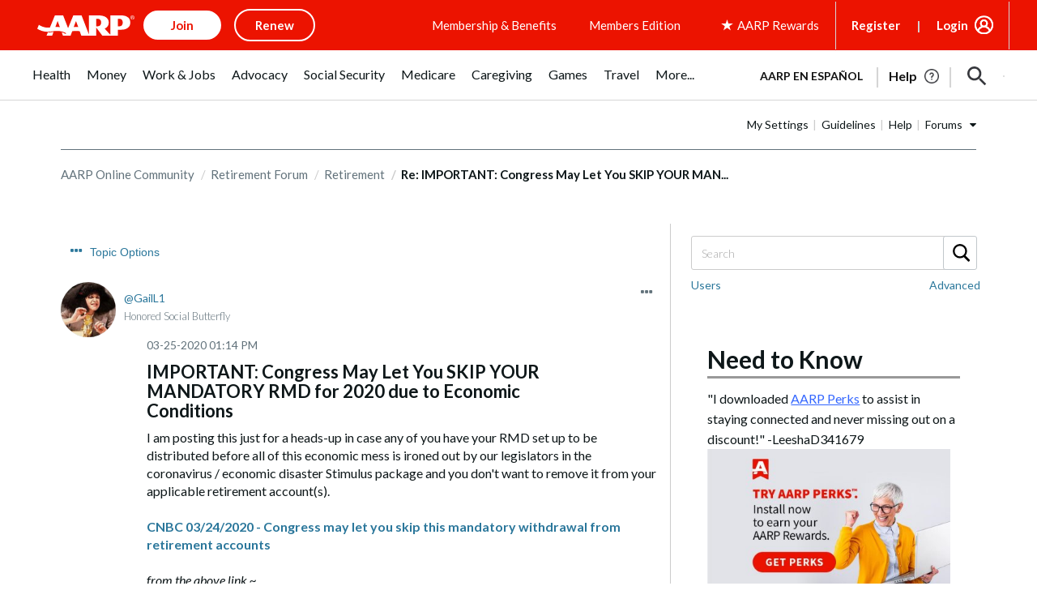

--- FILE ---
content_type: text/html; charset=UTF-8
request_url: https://community.aarp.org/t5/Retirement/IMPORTANT-Congress-May-Let-You-SKIP-YOUR-MANDATORY-RMD-for-2020/m-p/2238907
body_size: 1871
content:
<!DOCTYPE html>
<html lang="en">
<head>
    <meta charset="utf-8">
    <meta name="viewport" content="width=device-width, initial-scale=1">
    <title></title>
    <style>
        body {
            font-family: "Arial";
        }
    </style>
    <script type="text/javascript">
    window.awsWafCookieDomainList = [];
    window.gokuProps = {
"key":"AQIDAHjcYu/GjX+QlghicBgQ/7bFaQZ+m5FKCMDnO+vTbNg96AH1Q5HNwNd7qjjKSrZjUukeAAAAfjB8BgkqhkiG9w0BBwagbzBtAgEAMGgGCSqGSIb3DQEHATAeBglghkgBZQMEAS4wEQQMfgpC+9noOqv6D5WhAgEQgDtFu65+OI9VbazoI71eV0vODu7/FNxdN/q+yY44WBCOiLEjuPajdxaNTxqbBo2uz8DtSa27r4Hpv79MjQ==",
          "iv":"D549pwETuwAACyW5",
          "context":"YqGOMKBlmVLVCiSsmIxGO6IwzS/2NpUn/WECKFOVoiUERmP9IFZDAh0wBXGGwLEdvkYgfc/k0Mr03ADU7eV21VtwQF03pJNwZY96A8IGpndmGfoGLjiJ+0sPbO2KTkrP8nFZwZomgSEocMC3JeYsArLvkU/B0CYAvXHJbovljTw5IH5lCsV+TaBnA/pVIreBiwAuyF6IdIjq01VHlegroEo+SlzB45mDrFQ+TfgmIgbyKu04cGgzTLyQoFmdEHCZtVq8t7TxrAMQCqyM+83W2KDiN3w0PKY2uQP0qAn9m+v39rfP/YqiUHpRrNusCessa8E1uhx8nq5ehit4211xRadH5IFH3J4GLXvf1zY4Mv4SvEXLZ4bxfJ2luQOW9efsNsX1Zbqx/GGl+j/zxT13aFNoOKehLNuF"
};
    </script>
    <script src="https://bc0439715fa6.967eb88d.us-east-2.token.awswaf.com/bc0439715fa6/1ff0760906d5/e04be9dda55e/challenge.js"></script>
</head>
<body>
    <div id="challenge-container"></div>
    <script type="text/javascript">
        AwsWafIntegration.saveReferrer();
        AwsWafIntegration.checkForceRefresh().then((forceRefresh) => {
            if (forceRefresh) {
                AwsWafIntegration.forceRefreshToken().then(() => {
                    window.location.reload(true);
                });
            } else {
                AwsWafIntegration.getToken().then(() => {
                    window.location.reload(true);
                });
            }
        });
    </script>
    <noscript>
        <h1>JavaScript is disabled</h1>
        In order to continue, we need to verify that you're not a robot.
        This requires JavaScript. Enable JavaScript and then reload the page.
    </noscript>
</body>
</html>